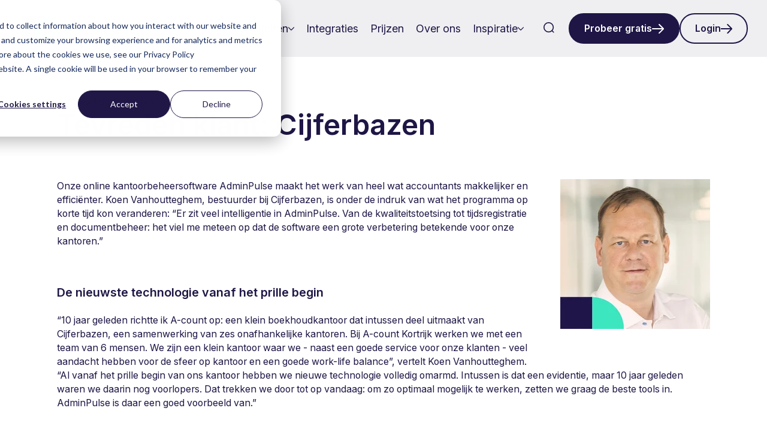

--- FILE ---
content_type: text/html; charset=UTF-8
request_url: https://adminpulse.eu/nl-be/blog/tevreden-klant-cijferbazen
body_size: 12960
content:
<!doctype html><html lang="nl-be"><head>
    <meta charset="utf-8">
    <title>Tevreden klant: Cijferbazen</title>
    <link rel="shortcut icon" href="https://adminpulse.eu/hubfs/favicon.ico">
    <meta name="description" content="Volgens Cijferbazen maakt AdminPulse het werk van accountants efficiënter. Lees meer over de voordelen van dit slimme softwareprogramma voor jouw kantoor.">
    
    
    
      
    
    
    <meta name="viewport" content="width=device-width, initial-scale=1">

    
    <meta property="og:description" content="Volgens Cijferbazen maakt AdminPulse het werk van accountants efficiënter. Lees meer over de voordelen van dit slimme softwareprogramma voor jouw kantoor.">
    <meta property="og:title" content="Tevreden klant: Cijferbazen">
    <meta name="twitter:description" content="Volgens Cijferbazen maakt AdminPulse het werk van accountants efficiënter. Lees meer over de voordelen van dit slimme softwareprogramma voor jouw kantoor.">
    <meta name="twitter:title" content="Tevreden klant: Cijferbazen">

    

    
    <style>
a.cta_button{-moz-box-sizing:content-box !important;-webkit-box-sizing:content-box !important;box-sizing:content-box !important;vertical-align:middle}.hs-breadcrumb-menu{list-style-type:none;margin:0px 0px 0px 0px;padding:0px 0px 0px 0px}.hs-breadcrumb-menu-item{float:left;padding:10px 0px 10px 10px}.hs-breadcrumb-menu-divider:before{content:'›';padding-left:10px}.hs-featured-image-link{border:0}.hs-featured-image{float:right;margin:0 0 20px 20px;max-width:50%}@media (max-width: 568px){.hs-featured-image{float:none;margin:0;width:100%;max-width:100%}}.hs-screen-reader-text{clip:rect(1px, 1px, 1px, 1px);height:1px;overflow:hidden;position:absolute !important;width:1px}
</style>

<link rel="stylesheet" href="https://adminpulse.eu/hubfs/hub_generated/template_assets/1/68895573463/1765275670830/template_main.min.css">
<link rel="stylesheet" href="https://adminpulse.eu/hubfs/hub_generated/template_assets/1/68898422719/1765275668991/template_blog.min.css">
<link rel="stylesheet" href="https://adminpulse.eu/hubfs/hub_generated/template_assets/1/68895794408/1765275673092/template_theme-overrides.min.css">
<link rel="stylesheet" href="https://adminpulse.eu/hubfs/hub_generated/module_assets/1/68895573453/1749636925780/module_search_input.min.css">



<link rel="stylesheet" href="https://adminpulse.eu/hubfs/hub_generated/module_assets/1/297389233387/1762516263812/module_blog-post-author-bio.min.css">

  <style>
  #hs_cos_wrapper_blog_post_author_bio .author-bio__social-icon {
  --background-default:var(--module-background-color);
  --radius:50%;
  border-radius:var(--radius);
  display:inline-flex;
  height:var(--space-32);
  width:var(--space-32);
  background-color:var(--background-light-1);
  align-items:center;
  justify-content:center;
}

#hs_cos_wrapper_blog_post_author_bio .author-bio__social-icon svg {
  display:block;
  fill:var(--site-text-dark);
  height:1.8rem;
  width:1.8rem;
}

  </style>

<link rel="stylesheet" href="https://adminpulse.eu/hubfs/hub_generated/module_assets/1/78995943409/1762516266115/module_blog-post-social-share.min.css">
<link rel="stylesheet" href="https://adminpulse.eu/hubfs/hub_generated/module_assets/1/68898422471/1762516268382/module_footer-menu.min.css">
<link rel="stylesheet" href="https://adminpulse.eu/hubfs/hub_generated/module_assets/1/68895794155/1766415793353/module_footer-legal.min.css">

    <style>
    
    </style>

<link rel="stylesheet" href="https://adminpulse.eu/hubfs/hub_generated/module_assets/1/68895794393/1762516273478/module_social-follow.min.css">

  <style>
    #hs_cos_wrapper_social-block .social-links {}

#hs_cos_wrapper_social-block .social-links__icon {}

#hs_cos_wrapper_social-block .social-links__icon svg {}

  </style>

<link rel="stylesheet" href="https://adminpulse.eu/hubfs/hub_generated/module_assets/1/68898422512/1762516275119/module_visma-footer.min.css">
<link rel="preload" as="style" href="https://145747460.fs1.hubspotusercontent-eu1.net/hubfs/145747460/raw_assets/media-default-modules/master/650/js_client_assets/assets/TrackPlayAnalytics-Cm48oVxd.css">

<link rel="preload" as="style" href="https://145747460.fs1.hubspotusercontent-eu1.net/hubfs/145747460/raw_assets/media-default-modules/master/650/js_client_assets/assets/Tooltip-DkS5dgLo.css">

<style>
  @font-face {
    font-family: "Inter";
    font-weight: 600;
    font-style: normal;
    font-display: swap;
    src: url("/_hcms/googlefonts/Inter/600.woff2") format("woff2"), url("/_hcms/googlefonts/Inter/600.woff") format("woff");
  }
  @font-face {
    font-family: "Inter";
    font-weight: 400;
    font-style: normal;
    font-display: swap;
    src: url("/_hcms/googlefonts/Inter/regular.woff2") format("woff2"), url("/_hcms/googlefonts/Inter/regular.woff") format("woff");
  }
  @font-face {
    font-family: "Inter";
    font-weight: 700;
    font-style: normal;
    font-display: swap;
    src: url("/_hcms/googlefonts/Inter/700.woff2") format("woff2"), url("/_hcms/googlefonts/Inter/700.woff") format("woff");
  }
</style>

    <script type="application/ld+json">
{
  "mainEntityOfPage" : {
    "@type" : "WebPage",
    "@id" : "https://adminpulse.eu/nl-be/blog/tevreden-klant-cijferbazen"
  },
  "author" : {
    "name" : "AdminPulse",
    "url" : "https://adminpulse.eu/nl-be/blog/author/adminpulse",
    "@type" : "Person"
  },
  "headline" : "Tevreden klant: Cijferbazen",
  "datePublished" : "2023-09-15T07:00:00.000Z",
  "dateModified" : "2024-10-23T06:07:34.302Z",
  "publisher" : {
    "name" : "Adminpulse",
    "logo" : {
      "url" : "https://27117687.fs1.hubspotusercontent-eu1.net/hubfs/27117687/AdminPulse_Logo_Pos_RGB.png",
      "@type" : "ImageObject"
    },
    "@type" : "Organization"
  },
  "@context" : "https://schema.org",
  "@type" : "BlogPosting",
  "image" : [ "https://27117687.fs1.hubspotusercontent-eu1.net/hubfs/27117687/Blogposts/BE/A-count-koen.jpg" ]
}
</script>


<script data-search_input-config="config_site_search" type="application/json">
{
  "autosuggest_results_message": "Resultaten voor “[[search_term]]”",
  "autosuggest_no_results_message": "Geen auto-suggesties voor “[[search_term]]”",
  "sr_empty_search_field_message": "Zet een zoekterm in het zoekveld",
  "sr_autosuggest_results_message": "Er zijn [[number_of_results]] auto-suggesties ivm [[search_term]]. Gebruik de omlaag pijltjestoets om de suggestielijst te zien of klik return om alle resultaten te zien.",
  "sr_search_field_aria_label": "Dit is een zoekveld met auto-suggestie",
  "sr_search_button_aria_label": "Zoek"
}
</script>


    
<!--  Added by GoogleAnalytics4 integration -->
<script>
var _hsp = window._hsp = window._hsp || [];
window.dataLayer = window.dataLayer || [];
function gtag(){dataLayer.push(arguments);}

var useGoogleConsentModeV2 = true;
var waitForUpdateMillis = 1000;


if (!window._hsGoogleConsentRunOnce) {
  window._hsGoogleConsentRunOnce = true;

  gtag('consent', 'default', {
    'ad_storage': 'denied',
    'analytics_storage': 'denied',
    'ad_user_data': 'denied',
    'ad_personalization': 'denied',
    'wait_for_update': waitForUpdateMillis
  });

  if (useGoogleConsentModeV2) {
    _hsp.push(['useGoogleConsentModeV2'])
  } else {
    _hsp.push(['addPrivacyConsentListener', function(consent){
      var hasAnalyticsConsent = consent && (consent.allowed || (consent.categories && consent.categories.analytics));
      var hasAdsConsent = consent && (consent.allowed || (consent.categories && consent.categories.advertisement));

      gtag('consent', 'update', {
        'ad_storage': hasAdsConsent ? 'granted' : 'denied',
        'analytics_storage': hasAnalyticsConsent ? 'granted' : 'denied',
        'ad_user_data': hasAdsConsent ? 'granted' : 'denied',
        'ad_personalization': hasAdsConsent ? 'granted' : 'denied'
      });
    }]);
  }
}

gtag('js', new Date());
gtag('set', 'developer_id.dZTQ1Zm', true);
gtag('config', 'G-5PVMQBQ7PJ');
</script>
<script async src="https://www.googletagmanager.com/gtag/js?id=G-5PVMQBQ7PJ"></script>

<!-- /Added by GoogleAnalytics4 integration -->

<!--  Added by GoogleTagManager integration -->
<script>
var _hsp = window._hsp = window._hsp || [];
window.dataLayer = window.dataLayer || [];
function gtag(){dataLayer.push(arguments);}

var useGoogleConsentModeV2 = true;
var waitForUpdateMillis = 1000;



var hsLoadGtm = function loadGtm() {
    if(window._hsGtmLoadOnce) {
      return;
    }

    if (useGoogleConsentModeV2) {

      gtag('set','developer_id.dZTQ1Zm',true);

      gtag('consent', 'default', {
      'ad_storage': 'denied',
      'analytics_storage': 'denied',
      'ad_user_data': 'denied',
      'ad_personalization': 'denied',
      'wait_for_update': waitForUpdateMillis
      });

      _hsp.push(['useGoogleConsentModeV2'])
    }

    (function(w,d,s,l,i){w[l]=w[l]||[];w[l].push({'gtm.start':
    new Date().getTime(),event:'gtm.js'});var f=d.getElementsByTagName(s)[0],
    j=d.createElement(s),dl=l!='dataLayer'?'&l='+l:'';j.async=true;j.src=
    'https://www.googletagmanager.com/gtm.js?id='+i+dl;f.parentNode.insertBefore(j,f);
    })(window,document,'script','dataLayer','GTM-MXJGXPV');

    window._hsGtmLoadOnce = true;
};

_hsp.push(['addPrivacyConsentListener', function(consent){
  if(consent.allowed || (consent.categories && consent.categories.analytics)){
    hsLoadGtm();
  }
}]);

</script>

<!-- /Added by GoogleTagManager integration -->



<link rel="amphtml" href="https://adminpulse.eu/nl-be/blog/tevreden-klant-cijferbazen?hs_amp=true">

<meta property="og:image" content="https://adminpulse.eu/hubfs/Blogposts/BE/A-count-koen.jpg">
<meta property="og:image:width" content="500">
<meta property="og:image:height" content="500">
<meta property="og:image:alt" content="Cijferbazen">
<meta name="twitter:image" content="https://adminpulse.eu/hubfs/Blogposts/BE/A-count-koen.jpg">
<meta name="twitter:image:alt" content="Cijferbazen">

<meta property="og:url" content="https://adminpulse.eu/nl-be/blog/tevreden-klant-cijferbazen">
<meta name="twitter:card" content="summary_large_image">

<link rel="canonical" href="https://adminpulse.eu/nl-be/blog/tevreden-klant-cijferbazen">

<meta property="og:type" content="article">
<link rel="alternate" type="application/rss+xml" href="https://adminpulse.eu/nl-be/blog/rss.xml">
<meta name="twitter:domain" content="adminpulse.eu">
<script src="//platform.linkedin.com/in.js" type="text/javascript">
    lang: nl_NL
</script>

<meta http-equiv="content-language" content="nl-be">






  <meta name="generator" content="HubSpot"></head>
  <body class="  hs-content-id-79481756360 hs-blog-post hs-blog-id-76514736858">
<!--  Added by GoogleTagManager integration -->
<noscript><iframe src="https://www.googletagmanager.com/ns.html?id=GTM-MXJGXPV" height="0" width="0" style="display:none;visibility:hidden"></iframe></noscript>

<!-- /Added by GoogleTagManager integration -->

    
      
        <div class="header-wrapper -sticky ">
        <div data-global-resource-path="product-pages-theme/templates/partials/header.html">




<!--Icons for the header-->
<svg xmlns="http://www.w3.org/2000/svg" display="none" hidden>
  <symbol id="search-open" viewbox="0 0 22 22" fill="none">
    <circle cx="10.5" cy="10.5" r="9.5" stroke="currentColor" stroke-linecap="round" stroke-linejoin="round" stroke-width="2" />
    <path stroke="currentColor" stroke-linecap="round" stroke-linejoin="round" stroke-width="2" d="m17.5 17.5 3 3" />
  </symbol>
  <symbol id="menu-arrow" viewbox="0 0 16 10" fill="none">
    <path stroke="currentColor" stroke-linecap="round" stroke-linejoin="round" stroke-width="2" d="m15 1.5-7 7-7-7" />
  </symbol>
  <symbol id="menu-open" viewbox="0 0 24 18" fill="none">
    <path stroke="currentColor" stroke-linecap="round" stroke-linejoin="round" stroke-width="2" d="M23 1H1m8.609 8H23M1 16.998 23 17" />
  </symbol>
  <symbol id="menu-close" viewbox="0 0 18 18" fill="none">
    <path d="M9 9L1 17M9 9L1 1M9 9L17 1M9 9L17 17" stroke="currentColor" stroke-width="2" stroke-linecap="round" stroke-linejoin="round" />
  </symbol>
  <symbol id="menu-lang" viewbox="0 0 22 23" fill="none" stroke="currentColor">
    <circle cx="10.81" cy="11.335" r="10.045" stroke-width="1.5" />
    <path stroke-width="1.5" d="M15.172 11.335c0 2.89-.557 5.47-1.425 7.3-.894 1.885-1.983 2.727-2.937 2.727-.953 0-2.042-.842-2.936-2.728-.868-1.829-1.425-4.409-1.425-7.299 0-2.89.557-5.47 1.425-7.298.894-1.886 1.983-2.728 2.936-2.728.954 0 2.043.842 2.937 2.728.868 1.829 1.425 4.409 1.425 7.298ZM1.813 8.149h18.199M1.813 15.046h18.199" />
  </symbol>
</svg>
<!--So the module is visible in the editor interface on all breakpoints-->

<div class="hide">
  <div id="hs_cos_wrapper_language-label" class="hs_cos_wrapper hs_cos_wrapper_widget hs_cos_wrapper_type_module" style="" data-hs-cos-general-type="widget" data-hs-cos-type="module"><!-- module html  -->
Choose language</div>
</div>
<div class="background background-light-1 is-relative">
  <div class="visma-module">
    <header class="header -default  ">
      <div id="hs_cos_wrapper_header_skip_link" class="hs_cos_wrapper hs_cos_wrapper_widget hs_cos_wrapper_type_module" style="" data-hs-cos-general-type="widget" data-hs-cos-type="module"><!-- module html  -->
<a href="#main-content" class="skip-to-content-link">Skip to main content</a></div>
      
      <div id="hs_cos_wrapper_site_logo" class="hs_cos_wrapper hs_cos_wrapper_widget hs_cos_wrapper_type_module" style="" data-hs-cos-general-type="widget" data-hs-cos-type="module">
<a href="https://adminpulse.eu?hsLang=nl-be" class="site-logo" aria-label="Home page">
  <img class="site-logo-image" src="https://adminpulse.eu/hubfs/AdminPulse%20brand%20assets/AdminPulse_logo_byVisma_pos.svg" width="369" alt="AdminPulse_logo_byVisma_pos">
  
  <img class="site-logo-image dark hide" src="https://adminpulse.eu/hs-fs/hubfs/AdminPulse_RGB_logo_byVisma_pos-256-h.png?width=369&amp;name=AdminPulse_RGB_logo_byVisma_pos-256-h.png" width="369" alt="AdminPulse_RGB_logo_byVisma_pos-256-h" srcset="https://adminpulse.eu/hs-fs/hubfs/AdminPulse_RGB_logo_byVisma_pos-256-h.png?width=185&amp;name=AdminPulse_RGB_logo_byVisma_pos-256-h.png 185w, https://adminpulse.eu/hs-fs/hubfs/AdminPulse_RGB_logo_byVisma_pos-256-h.png?width=369&amp;name=AdminPulse_RGB_logo_byVisma_pos-256-h.png 369w, https://adminpulse.eu/hs-fs/hubfs/AdminPulse_RGB_logo_byVisma_pos-256-h.png?width=554&amp;name=AdminPulse_RGB_logo_byVisma_pos-256-h.png 554w, https://adminpulse.eu/hs-fs/hubfs/AdminPulse_RGB_logo_byVisma_pos-256-h.png?width=738&amp;name=AdminPulse_RGB_logo_byVisma_pos-256-h.png 738w, https://adminpulse.eu/hs-fs/hubfs/AdminPulse_RGB_logo_byVisma_pos-256-h.png?width=923&amp;name=AdminPulse_RGB_logo_byVisma_pos-256-h.png 923w, https://adminpulse.eu/hs-fs/hubfs/AdminPulse_RGB_logo_byVisma_pos-256-h.png?width=1107&amp;name=AdminPulse_RGB_logo_byVisma_pos-256-h.png 1107w" sizes="(max-width: 369px) 100vw, 369px">
  
</a>
</div>
      
      
      <button class="navigation-toggle" id="toggle-search-mobile" aria-expanded="false" aria-label="open search">
        <svg class="visma-icon menu-icon open-icon" aria-hidden="true">
          <use xlink:href="#search-open" />
        </svg>
        <svg class="visma-icon menu-icon close-icon hide" aria-hidden="true">
          <use xlink:href="#menu-close" />
        </svg>
      </button>
      
      
      <button class="navigation-toggle" id="toggle-nav-mobile" aria-label="main menu" aria-expanded="false">
        <svg class="visma-icon menu-icon open-icon" aria-hidden="true">
          <use xlink:href="#menu-open" />
        </svg>
        <svg class="visma-icon menu-icon close-icon hide" aria-hidden="true">
          <use xlink:href="#menu-close" />
        </svg>
      </button>
      
      <div class="site-navigation-wrapper background background-light-1">
        <div id="hs_cos_wrapper_navigation-primary" class="hs_cos_wrapper hs_cos_wrapper_widget hs_cos_wrapper_type_module" style="" data-hs-cos-general-type="widget" data-hs-cos-type="module">


<nav class="site-navigation menu" aria-label="Primary">
  <ul class="un-list menu-list -right">
    
    
    <li class="menu-item has-submenu">
      <button class="menu-item__submenu-button menu-item-style" aria-expanded="false">
        <span class="submenu-button-text">Functionaliteiten</span>
        <svg class="submenu-button-icon -dropdown" aria-hidden="true">
          <use xlink:href="#menu-arrow" />
        </svg>
      </button>
      <ul class="un-list submenu-list background background-default -shadow">
        <div class="submenu-column-wrapper">
          
          
          
          <li class="submenu-item ">
            <a class="submenu-item__link" href="https://adminpulse.eu/nl-be/functionaliteiten?hsLang=nl-be" target="">Alle functionaliteiten</a>
          </li>
          
          
          
          
          
          <li class="submenu-item ">
            <a class="submenu-item__link" href="https://adminpulse.eu/nl-be/functionaliteiten/relatiebeheer-crm?hsLang=nl-be" target="">Relatiebeheer</a>
          </li>
          
          
          
          
          
          <li class="submenu-item ">
            <a class="submenu-item__link" href="https://adminpulse.eu/nl-be/functionaliteiten/taakbeheer?hsLang=nl-be" target="">Taakbeheer</a>
          </li>
          
          
          
          
          
          <li class="submenu-item ">
            <a class="submenu-item__link" href="https://adminpulse.eu/nl-be/functionaliteiten/antiwitwas-kwaliteitstoetsing?hsLang=nl-be" target="">Kwaliteitstoetsing</a>
          </li>
          
          
          
          
          
          <li class="submenu-item ">
            <a class="submenu-item__link" href="https://adminpulse.eu/nl-be/functionaliteiten/hrm?hsLang=nl-be" target="">HRM</a>
          </li>
          
          
          
          
          
          <li class="submenu-item ">
            <a class="submenu-item__link" href="https://adminpulse.eu/nl-be/functionaliteiten/tijdsregistratie?hsLang=nl-be" target="">Tijdsregistratie</a>
          </li>
          
          
          
          
          
          <li class="submenu-item ">
            <a class="submenu-item__link" href="https://adminpulse.eu/nl-be/functionaliteiten/facturatie?hsLang=nl-be" target="">Facturatie</a>
          </li>
          
          
          
          
          
          <li class="submenu-item ">
            <a class="submenu-item__link" href="https://adminpulse.eu/nl-be/functionaliteiten/documentbeheer?hsLang=nl-be" target="">Documentbeheer</a>
          </li>
          
          
          
          
          
          <li class="submenu-item ">
            <a class="submenu-item__link" href="https://adminpulse.eu/nl-be/functionaliteiten/rapporten?hsLang=nl-be" target="">Rapporten</a>
          </li>
          
          
          
        </div>
      </ul>
    </li>
    
    
    
    
    <li class="menu-item ">
      <a class="menu-item__link menu-item-style" href="https://adminpulse.eu/nl-be/integraties?hsLang=nl-be" target="">Integraties</a>
    </li>
    
    
    
    
    
    <li class="menu-item ">
      <a class="menu-item__link menu-item-style" href="https://adminpulse.eu/nl-be/prijzen?hsLang=nl-be" target="">Prijzen</a>
    </li>
    
    
    
    
    
    <li class="menu-item ">
      <a class="menu-item__link menu-item-style" href="https://adminpulse.eu/over-ons?hsLang=nl-be" target="">Over ons</a>
    </li>
    
    
    
    
    <li class="menu-item has-submenu">
      <button class="menu-item__submenu-button menu-item-style" aria-expanded="false">
        <span class="submenu-button-text">Inspiratie</span>
        <svg class="submenu-button-icon -dropdown" aria-hidden="true">
          <use xlink:href="#menu-arrow" />
        </svg>
      </button>
      <ul class="un-list submenu-list background background-default -shadow">
        <div class="submenu-column-wrapper">
          
          
          
          <li class="submenu-item ">
            <a class="submenu-item__link" href="https://adminpulse.eu/webinars-en-events?hsLang=nl-be" target="">Webinars &amp; Events</a>
          </li>
          
          
          
          
          
          <li class="submenu-item ">
            <a class="submenu-item__link" href="https://adminpulse.eu/nl-be/blog/tag/succesverhalen" target="">Succesverhalen</a>
          </li>
          
          
          
          
          
          <li class="submenu-item ">
            <a class="submenu-item__link" href="https://adminpulse.eu/nl-be/blog" target="">Blog</a>
          </li>
          
          
          
          
          
          <li class="submenu-item ">
            <a class="submenu-item__link" href="https://adminpulse.eu/snel-weg-met-adminpulse?hsLang=nl-be" target="">Snel weg met AdminPulse</a>
          </li>
          
          
          
          
          
          <li class="submenu-item ">
            <a class="submenu-item__link" href="https://adminpulse.eu/hubfs/Documents/AdminPulse_Podcast_E-Book_Digital%20Pantone_2025_BE-NL_DEF.pdf?hsLang=nl-be" target="">Lees het e-book</a>
          </li>
          
          
          
          
          
          <li class="submenu-item ">
            <a class="submenu-item__link" href="https://adminpulse.eu/apdate?hsLang=nl-be" target="">APdate</a>
          </li>
          
          
          
          
          
          <li class="submenu-item ">
            <a class="submenu-item__link" href="https://adminpulse.eu/nl-be/nieuwsbrief?hsLang=nl-be" target="">Inschrijven nieuwsbrief</a>
          </li>
          
          
          
          
          
          <li class="submenu-item ">
            <a class="submenu-item__link" href="https://adminpulse.eu/nl-be/contact?hsLang=nl-be" target="">Contact</a>
          </li>
          
          
          
        </div>
      </ul>
    </li>
    
    
  </ul>
</nav>

<script>
  //Select submenu outer wrapper, add relevant layout class to handle single/multicolumn dropdown variation 
let subnavWrapper = document.querySelectorAll(".submenu-column-wrapper");
subnavWrapper.forEach( el => {
  let col = el.firstElementChild;
  const hasColumns = col.classList.contains("submenu-column");
  if(hasColumns) {
    el.classList.add("-multi-col")
  }
  else {
    el.classList.add("-single-col")
  }
})
</script></div>
        
        <div class="hide-nav-desktop site-cta-mobile">
          <div id="hs_cos_wrapper_cta" class="hs_cos_wrapper hs_cos_wrapper_widget hs_cos_wrapper_type_module" style="" data-hs-cos-general-type="widget" data-hs-cos-type="module"><!-- module html  -->

<ul class="site-navigation-cta-list un-list">
  
  <li class="cta-item"><a href="https://adminpulse.eu/probeer-gratis?hsLang=nl-be" class="cta -small -primary">Probeer gratis</a></li>
  
  <li class="cta-item"><a href="https://app.adminpulse.be/#/" class="cta -small -secondary">Login</a></li>
  
</ul>
</div>
        </div>
      </div>
      
      <div class="hide site-search background background-light-1">
        <div id="hs_cos_wrapper_site_search" class="hs_cos_wrapper hs_cos_wrapper_widget hs_cos_wrapper_type_module" style="" data-hs-cos-general-type="widget" data-hs-cos-type="module">



















<div class="hs-search-field">
  <div class="hs-search-field__bar ">
    <form role="search" data-hs-do-not-collect="true" class="hs-search-field__form search-form" action="/hs-search-results">
      <button class="search-form-button" aria-label="Zoek">
        <svg class="visma-icon menu-icon open-icon" aria-hidden="true">
          <use xlink:href="#search-open" />
        </svg>
      </button>
      <label class="hs-search-field__label show-for-sr" for="site_search-input">
          Zoek
      </label>
      <input role="combobox" aria-expanded="false" aria-controls="autocomplete-results" aria-label="Dit is een zoekveld met auto-suggestie" class="hs-search-field__input" id="site_search-input" name="q" autocomplete="off" aria-autocomplete="list" aria-live="assertive" aria-atomic="true" placeholder="Zoek">
      
      <input type="hidden" name="type" value="SITE_PAGE">
      
      
      
      <input type="hidden" name="type" value="BLOG_POST">
      <input type="hidden" name="type" value="LISTING_PAGE">
      
      
      <div class="hs-search-field__suggestions-container ">
        <ul id="autocomplete-results" role="listbox" aria-label="term" class="hs-search-field__suggestions search-result-list">
          
          <li role="option" tabindex="-1" aria-posinset="1" aria-setsize="0" class="results-for show-for-sr">
            Zet een zoekterm in het zoekveld</li>
          
        </ul>
      </div>
    </form>
  </div>
  <div id="sr-messenger" class="hs-search-sr-message-container show-for-sr" role="status" aria-live="polite" aria-atomic="true">
  </div>
</div>

</div>
      </div>
      
      
      <button class="navigation-toggle -small" id="toggle-search-desktop" aria-expanded="false" aria-label="search">
        <svg class="visma-icon menu-icon open-icon" aria-hidden="true">
          <use xlink:href="#search-open" />
        </svg>
        <svg class="visma-icon menu-icon close-icon hide" aria-hidden="true">
          <use xlink:href="#menu-close" />
        </svg>
      </button>
      
      
          <div class="hide-nav-mobile cta-wrapper-large">
            <div id="hs_cos_wrapper_cta" class="hs_cos_wrapper hs_cos_wrapper_widget hs_cos_wrapper_type_module" style="" data-hs-cos-general-type="widget" data-hs-cos-type="module"><!-- module html  -->

<ul class="site-navigation-cta-list un-list">
  
  <li class="cta-item"><a href="https://adminpulse.eu/probeer-gratis?hsLang=nl-be" class="cta -small -primary">Probeer gratis</a></li>
  
  <li class="cta-item"><a href="https://app.adminpulse.be/#/" class="cta -small -secondary">Login</a></li>
  
</ul>
</div>
        </div>
      </header></div>
    
  </div>
</div></div>
         
      
    
    <div class="body-wrapper">
      <main id="main-content" class="body-container-wrapper">
        
<div class="body-container--blog-post visma-module-wrapper slim-wrapper background background-default">
  
  <div class="visma-module">
    <article class="post">
      <div class="post__header">
        <div class="post__meta">
          <time datetime="2023-09-15 07:00:00" class="post__timestamp">
            15/09/23 9:00
          </time>
          <a class="post__author" href="https://adminpulse.eu/nl-be/blog/author/adminpulse" rel="author">
            AdminPulse
          </a>
        </div>
        <h1 class="post__title"><span id="hs_cos_wrapper_name" class="hs_cos_wrapper hs_cos_wrapper_meta_field hs_cos_wrapper_type_text" style="" data-hs-cos-general-type="meta_field" data-hs-cos-type="text">Tevreden klant: Cijferbazen</span></h1>
      </div>
      <div id="hs_cos_wrapper_blog_post_audio" class="hs_cos_wrapper hs_cos_wrapper_widget hs_cos_wrapper_type_module" style="" data-hs-cos-general-type="widget" data-hs-cos-type="module"><link rel="stylesheet" href="https://145747460.fs1.hubspotusercontent-eu1.net/hubfs/145747460/raw_assets/media-default-modules/master/650/js_client_assets/assets/TrackPlayAnalytics-Cm48oVxd.css">
<link rel="stylesheet" href="https://145747460.fs1.hubspotusercontent-eu1.net/hubfs/145747460/raw_assets/media-default-modules/master/650/js_client_assets/assets/Tooltip-DkS5dgLo.css">

    <script type="text/javascript">
      window.__hsEnvConfig = {"hsDeployed":true,"hsEnv":"prod","hsJSRGates":["CMS:JSRenderer:SeparateIslandRenderOption","CMS:JSRenderer:CompressResponse","CMS:JSRenderer:MinifyCSS","CMS:JSRenderer:GetServerSideProps","CMS:JSRenderer:LocalProxySchemaVersion1","CMS:JSRenderer:SharedDeps"],"hublet":"eu1","portalID":27117687};
      window.__hsServerPageUrl = "https:\u002F\u002Fadminpulse.eu\u002Fnl-be\u002Fblog\u002Ftevreden-klant-cijferbazen";
      window.__hsBasePath = "\u002Fnl-be\u002Fblog\u002Ftevreden-klant-cijferbazen";
    </script>
      </div>
      <div class="post__body">
          
        <span id="hs_cos_wrapper_post_body" class="hs_cos_wrapper hs_cos_wrapper_meta_field hs_cos_wrapper_type_rich_text" style="" data-hs-cos-general-type="meta_field" data-hs-cos-type="rich_text"><div><span><img src="https://adminpulse.eu/hs-fs/hubfs/Blogposts/BE/A-count-koen.jpg?width=250&amp;height=250&amp;name=A-count-koen.jpg" width="250" height="250" loading="lazy" alt="A-count-koen" style="height: auto; max-width: 100%; width: 250px; float: right; margin: 0px 0px 47px 40px;" srcset="https://adminpulse.eu/hs-fs/hubfs/Blogposts/BE/A-count-koen.jpg?width=125&amp;height=125&amp;name=A-count-koen.jpg 125w, https://adminpulse.eu/hs-fs/hubfs/Blogposts/BE/A-count-koen.jpg?width=250&amp;height=250&amp;name=A-count-koen.jpg 250w, https://adminpulse.eu/hs-fs/hubfs/Blogposts/BE/A-count-koen.jpg?width=375&amp;height=375&amp;name=A-count-koen.jpg 375w, https://adminpulse.eu/hs-fs/hubfs/Blogposts/BE/A-count-koen.jpg?width=500&amp;height=500&amp;name=A-count-koen.jpg 500w, https://adminpulse.eu/hs-fs/hubfs/Blogposts/BE/A-count-koen.jpg?width=625&amp;height=625&amp;name=A-count-koen.jpg 625w, https://adminpulse.eu/hs-fs/hubfs/Blogposts/BE/A-count-koen.jpg?width=750&amp;height=750&amp;name=A-count-koen.jpg 750w" sizes="(max-width: 250px) 100vw, 250px">Onze online kantoorbeheersoftware AdminPulse maakt het werk van heel wat accountants makkelijker en efficiënter. Koen Vanhoutteghem, bestuurder bij Cijferbazen, is onder de indruk van wat het programma op korte tijd kon veranderen: “Er zit veel intelligentie in AdminPulse. Van de kwaliteitstoetsing tot tijdsregistratie en documentbeheer: het viel me meteen op dat de software een grote verbetering betekende voor onze kantoren.”</span></div>
<!--more-->
<h3><span>De nieuwste technologie vanaf het prille begin</span></h3>
<div><span>“10 jaar geleden richtte ik A-count op: een klein boekhoudkantoor dat intussen deel uitmaakt van Cijferbazen, een samenwerking van zes onafhankelijke kantoren. Bij A-count Kortrijk werken we met een team van 6 mensen. We zijn een klein kantoor waar we - naast een goede service voor onze klanten - veel aandacht hebben voor de sfeer op kantoor en een goede work-life balance”, vertelt Koen Vanhoutteghem. “Al vanaf het prille begin van ons kantoor hebben we nieuwe technologie volledig omarmd. Intussen is dat een evidentie, maar 10 jaar geleden waren we daarin nog voorlopers. Dat trekken we door tot op vandaag: om zo optimaal mogelijk te werken, zetten we graag de beste tools in. AdminPulse is daar een goed voorbeeld van.”</span></div>
<h3><span>Samenwerken met verschillende kantoren</span></h3>
<div><span>“We werken intussen al zo’n twee jaar met AdminPulse. Daarvoor gebruikten we Admin-Consult, maar sinds we met meerdere kantoren samenwerken en er dus vanuit verschillende bedrijven en locaties gefactureerd moet worden, bleek AdminPulse de perfecte oplossing”, legt Koen uit. “De implementatie van de software verliep heel vlot. Op enkele maanden tijd waren we volledig opgestart en het viel me meteen op dat AdminPulse op verschillende vlakken een grote verbetering betekende.”</span></div>
<h3><span>De voordelen van AdminPulse</span></h3>
<div><span>“Wat ik heel fijn vind aan het programma is dat je in een oogopslag ziet of alle gegevens van een klant ingevuld zijn in de klantenfiche. En is de fiche niet 100% ingevuld, dan zie je ook meteen welke velden nog blanco zijn. Als je dat handmatig moet uitzoeken, verlies je veel tijd. Daarnaast werkt de tijdsregistratie van AdminPulse heel goed. Je kan zelfs tijd registreren op een bepaalde taak, waarna het meteen gelinkt wordt aan het juiste project en de juiste klant.”&nbsp;</span></div>
<div><span>“Verder is AdminPulse zeer handig voor kwaliteitstoetsing en maken we graag gebruik van het takensysteem waarbij je taken volledig kan personaliseren. Het systeem herkent en klasseert ook automatisch documenten zoals btw-aangiftes, dus er zit veel intelligentie in. En misschien wel het belangrijkste: de support is schitterend. Je mag nog zo’n goede software ontwikkelen, als je support niet werkt, dan heeft het geen enkele zin.”</span></div>
<h3><span>Dat ik daar zelf niet opkwam!</span></h3>
<div><span>Met zijn achtergrond in informatica heeft Koen extra oog voor handige functionaliteiten. “Het documentmanagement van AdminPulse zit heel goed in elkaar. Eindelijk kan je makkelijk zoeken in permanente dossiers en jaardossiers van verschillende jaartallen, omdat je kan filteren op meerdere dimensies. Heel eenvoudig, maar het werkt fantastisch goed. Ik ben zelfs wat jaloers dat ik er zelf niet opkwam. (lacht)”&nbsp;</span></div>
<div><span>“Als informaticus vind ik het noodzakelijk dat we met open systemen werken waar je makkelijk andere software mee kan koppelen. Dat is bij AdminPulse het geval: we kunnen onze handtekeningenprogramma’s of tools zoals eStox heel makkelijk integreren zonder dat er externe software nodig is.”</span></div>
<h3><span>De schone kanten van het beroep</span></h3>
<div><span>“Boekhouden heeft vaak nog een stoffig imago, maar eigenlijk is het een prachtig beroep. Zeker nu we aan het begin staan van een nieuw tijdperk met enorm veel nieuwe technologie. Dat is uniek: je ziet de job echt van dichtbij evolueren. Door ons aan te passen aan die nieuwe technologieën, creëren we alleen maar voordelen”, legt Koen uit.&nbsp;</span></div>
<div><span>“Slimme software zoals AdminPulse neemt repetitieve taken zoals klasseren over en zorgt voor meer automatisering, waardoor er meer tijd overblijft voor de schone kanten van het beroep. En omdat alles steeds meer webgebaseerd is, kan je als boekhouder nu van overal werken. Dat passen we hier ook effectief toe. We verwachten natuurlijk dat onze werknemers af en toe op kantoor zijn, maar verder kunnen ze hun werk flexibel inplannen en werken vanop eender welke locatie. Dat biedt een grote vrijheid en zelfstandigheid.”</span></div></span>
          
              <div id="hs_cos_wrapper_blog_post_author_bio" class="hs_cos_wrapper hs_cos_wrapper_widget hs_cos_wrapper_type_module" style="" data-hs-cos-general-type="widget" data-hs-cos-type="module">




 

  


</div>
          
      </div>
    </article>
    <div class="post-footer">
      
      <div class="post-tags">
        <!-- module html  -->
<h3 class="post__tag-heading h6" id="post-tag-list-title">Categories</h3>
        <ul class="un-list post-tag-list" aria-labelledby="post-tag-list-title">
          
              
              <li>
                <a class="post-tag-link" href="https://adminpulse.eu/nl-be/blog/tag/interview" rel="tag"><span aria-hidden="true">#</span>Interview</a>
              </li>
            
          
              
              <li>
                <a class="post-tag-link" href="https://adminpulse.eu/nl-be/blog/tag/best-practices" rel="tag"><span aria-hidden="true">#</span>Best practices</a>
              </li>
            
          
              
              <li>
                <a class="post-tag-link" href="https://adminpulse.eu/nl-be/blog/tag/succesverhalen" rel="tag"><span aria-hidden="true">#</span>Succesverhalen</a>
              </li>
            
          
        </ul>
      </div>
      
      <div id="hs_cos_wrapper_blog_post_social_share" class="hs_cos_wrapper hs_cos_wrapper_widget hs_cos_wrapper_type_module" style="" data-hs-cos-general-type="widget" data-hs-cos-type="module">

<div class="post-social-sharing">
  
  <h3 class="h6 post-share-list-title" id="post-share-list-title">Share blog post</h3>
  
  <ul class="un-list post-share-list" aria-labelledby="post-share-list-title">
    

    

    
    
    
    

    
    <li>
      <a class="social-sharing__link" href="http://www.facebook.com/share.php?u=https://adminpulse.eu/nl-be/blog/tevreden-klant-cijferbazen" target="_blank" rel="noopener" aria-label="Share this page on Facebook">
        <span class="-round social-sharing__icon icon">
          <svg version="1.0" xmlns="http://www.w3.org/2000/svg" viewbox="0 0 264 512" aria-hidden="true"><g id="facebook-f1_layer"><path d="M76.7 512V283H0v-91h76.7v-71.7C76.7 42.4 124.3 0 193.8 0c33.3 0 61.9 2.5 70.2 3.6V85h-48.2c-37.8 0-45.1 18-45.1 44.3V192H256l-11.7 91h-73.6v229" /></g></svg>
        </span>
      </a>
    </li>
    

    

    
    
    
    

    
    <li>
      <a class="social-sharing__link" href="http://www.linkedin.com/shareArticle?mini=true&amp;url=https://adminpulse.eu/nl-be/blog/tevreden-klant-cijferbazen" target="_blank" rel="noopener" aria-label="Share this page on LinkedIn">
        <span class="-round social-sharing__icon icon">
          <svg version="1.0" xmlns="http://www.w3.org/2000/svg" viewbox="0 0 448 512" aria-hidden="true"><g id="linkedin-in2_layer"><path d="M100.3 480H7.4V180.9h92.9V480zM53.8 140.1C24.1 140.1 0 115.5 0 85.8 0 56.1 24.1 32 53.8 32c29.7 0 53.8 24.1 53.8 53.8 0 29.7-24.1 54.3-53.8 54.3zM448 480h-92.7V334.4c0-34.7-.7-79.2-48.3-79.2-48.3 0-55.7 37.7-55.7 76.7V480h-92.8V180.9h89.1v40.8h1.3c12.4-23.5 42.7-48.3 87.9-48.3 94 0 111.3 61.9 111.3 142.3V480z" /></g></svg>
        </span>
      </a>
    </li>
    

    

    
    
    
    

    
    <li>
      <a class="social-sharing__link" href="https://twitter.com/intent/tweet?url=https://adminpulse.eu/nl-be/blog/tevreden-klant-cijferbazen" target="_blank" rel="noopener" aria-label="Share this page on Twitter">
        <span class="-round social-sharing__icon icon">
          <svg version="1.0" xmlns="http://www.w3.org/2000/svg" viewbox="0 0 512 512" aria-hidden="true"><g id="twitter3_layer"><path d="M459.37 151.716c.325 4.548.325 9.097.325 13.645 0 138.72-105.583 298.558-298.558 298.558-59.452 0-114.68-17.219-161.137-47.106 8.447.974 16.568 1.299 25.34 1.299 49.055 0 94.213-16.568 130.274-44.832-46.132-.975-84.792-31.188-98.112-72.772 6.498.974 12.995 1.624 19.818 1.624 9.421 0 18.843-1.3 27.614-3.573-48.081-9.747-84.143-51.98-84.143-102.985v-1.299c13.969 7.797 30.214 12.67 47.431 13.319-28.264-18.843-46.781-51.005-46.781-87.391 0-19.492 5.197-37.36 14.294-52.954 51.655 63.675 129.3 105.258 216.365 109.807-1.624-7.797-2.599-15.918-2.599-24.04 0-57.828 46.782-104.934 104.934-104.934 30.213 0 57.502 12.67 76.67 33.137 23.715-4.548 46.456-13.32 66.599-25.34-7.798 24.366-24.366 44.833-46.132 57.827 21.117-2.273 41.584-8.122 60.426-16.243-14.292 20.791-32.161 39.308-52.628 54.253z" /></g></svg>
        </span>
      </a>
    </li>
    

    

    
    
    
    

    
    <li>
      <a class="social-sharing__link" href="http://pinterest.com/pin/create/link/?url=https://adminpulse.eu/nl-be/blog/tevreden-klant-cijferbazen" target="_blank" rel="noopener" aria-label="Share this page on Pinterest">
        <span class="-round social-sharing__icon icon">
          <svg version="1.0" xmlns="http://www.w3.org/2000/svg" viewbox="0 0 384 512" aria-hidden="true"><g id="pinterest-p4_layer"><path d="M204 6.5C101.4 6.5 0 74.9 0 185.6 0 256 39.6 296 63.6 296c9.9 0 15.6-27.6 15.6-35.4 0-9.3-23.7-29.1-23.7-67.8 0-80.4 61.2-137.4 140.4-137.4 68.1 0 118.5 38.7 118.5 109.8 0 53.1-21.3 152.7-90.3 152.7-24.9 0-46.2-18-46.2-43.8 0-37.8 26.4-74.4 26.4-113.4 0-66.2-93.9-54.2-93.9 25.8 0 16.8 2.1 35.4 9.6 50.7-13.8 59.4-42 147.9-42 209.1 0 18.9 2.7 37.5 4.5 56.4 3.4 3.8 1.7 3.4 6.9 1.5 50.4-69 48.6-82.5 71.4-172.8 12.3 23.4 44.1 36 69.3 36 106.2 0 153.9-103.5 153.9-196.8C384 71.3 298.2 6.5 204 6.5z" /></g></svg>
        </span>
      </a>
    </li>
    

    

    
    
    
    

    
    <li>
      <a class="social-sharing__link" href="mailto:?body=https://adminpulse.eu/nl-be/blog/tevreden-klant-cijferbazen" target="_blank" rel="noopener" aria-label="Share this page via email">
        <span class="-round social-sharing__icon icon">
          <svg version="1.0" xmlns="http://www.w3.org/2000/svg" viewbox="0 0 512 512" aria-hidden="true"><g id="envelope5_layer"><path d="M502.3 190.8c3.9-3.1 9.7-.2 9.7 4.7V400c0 26.5-21.5 48-48 48H48c-26.5 0-48-21.5-48-48V195.6c0-5 5.7-7.8 9.7-4.7 22.4 17.4 52.1 39.5 154.1 113.6 21.1 15.4 56.7 47.8 92.2 47.6 35.7.3 72-32.8 92.3-47.6 102-74.1 131.6-96.3 154-113.7zM256 320c23.2.4 56.6-29.2 73.4-41.4 132.7-96.3 142.8-104.7 173.4-128.7 5.8-4.5 9.2-11.5 9.2-18.9v-19c0-26.5-21.5-48-48-48H48C21.5 64 0 85.5 0 112v19c0 7.4 3.4 14.3 9.2 18.9 30.6 23.9 40.7 32.4 173.4 128.7 16.8 12.2 50.2 41.8 73.4 41.4z" /></g></svg>
        </span>
      </a>
    </li>
    
  </ul>
</div>
</div>
    </div>
  </div>
  
  

  
  
  
  <section class="post-related-section visma-module">
    <div id="hs_cos_wrapper_blog-post-related-text" class="hs_cos_wrapper hs_cos_wrapper_widget hs_cos_wrapper_type_module" style="" data-hs-cos-general-type="widget" data-hs-cos-type="module"><h2 class="post-related-title text-center responsive-font-size" data-desktop-size="title-large" data-mobile-size="title-large" id="post-related-list-title">Related blog posts
</h2>


<script>
  document.addEventListener('DOMContentLoaded', function() {
  
      function applyResponsiveFontSizes() {
          const responsiveElements = document.querySelectorAll('.responsive-font-size');
          const isMobile = window.innerWidth <= 767;
          
          responsiveElements.forEach(element => {
              const desktopSize = element.getAttribute('data-desktop-size');
              const mobileSize = element.getAttribute('data-mobile-size');
              
              element.classList.remove('title-large', 'title-medium', 'title-small');
              
              const sizeToApply = isMobile ? mobileSize : desktopSize;
              element.classList.add(sizeToApply);
          });
      }
      
      // Apply on load
      applyResponsiveFontSizes();
      
      // Apply on window resize with debouncing
      let resizeTimeout;
      window.addEventListener('resize', function() {
          clearTimeout(resizeTimeout);
          resizeTimeout = setTimeout(applyResponsiveFontSizes, 150);
      });
  });
</script></div>
    <ul class="post-related__list un-list" aria-labelledby="post-related-list-title">
      
      <li>
        <article class="related-post" aria-label="De antiwitwas-wetgeving was onze drijfveer om voor AdminPulse te kiezen">
          
          <a class="related-post__image-wrapper" href="https://adminpulse.eu/nl-be/blog/de-antiwitwas-wetgeving-was-onze-drijfveer-om-voor-adminpulse-te-kiezen?hsLang=nl-be" aria-label="De antiwitwas-wetgeving was onze drijfveer om voor AdminPulse te kiezen">
            <img class="related-post__image ratio-16-10 -rounded -small" src="https://adminpulse.eu/hubfs/Klanten/Belgie/AdminPulse%20klant%20Kroton.jpg" loading="lazy" alt="Ontdek hoe boekhoudkantoor Kroton AdminPulse inzet om te voldoen aan de antiwitwaswetgeving en voor het vereenvoudigen van complexe financiële situaties. ">
          </a>
          

          <div class="related-post__content">
            <h3 class="related-post__title">
              <a class="related-post__title-link" href="https://adminpulse.eu/nl-be/blog/de-antiwitwas-wetgeving-was-onze-drijfveer-om-voor-adminpulse-te-kiezen?hsLang=nl-be">De antiwitwas-wetgeving was onze drijfveer om voor AdminPulse te kiezen</a>
            </h3>
            <div class="related-post__text"><p><span>Het team van boekhoudkantoor Kroton staat zelfstandigen en bedrijven bij met boekhoudkundige...</span></p></div>
          </div>
        </article>
      </li>

      

  

  
  
      <li>
        <article class="related-post" aria-label="Kantoor Dewulf: structuur en succes">
          
          <a class="related-post__image-wrapper" href="https://adminpulse.eu/nl-be/blog/kantoor-dewulf-structuur-en-succes?hsLang=nl-be" aria-label="Kantoor Dewulf: structuur en succes">
            <img class="related-post__image ratio-16-10 -rounded -small" src="https://adminpulse.eu/hubfs/thumb-01-dewulf-NL.png" loading="lazy" alt="">
          </a>
          

          <div class="related-post__content">
            <h3 class="related-post__title">
              <a class="related-post__title-link" href="https://adminpulse.eu/nl-be/blog/kantoor-dewulf-structuur-en-succes?hsLang=nl-be">Kantoor Dewulf: structuur en succes</a>
            </h3>
            <div class="related-post__text"></div>
          </div>
        </article>
      </li>

      

  

  
  
      <li>
        <article class="related-post" aria-label="Hoe software je kantoor efficiënter maakt">
          
          <a class="related-post__image-wrapper" href="https://adminpulse.eu/nl-be/blog/hoe-software-je-kantoor-effici%C3%ABnter-maakt?hsLang=nl-be" aria-label="Hoe software je kantoor efficiënter maakt">
            <img class="related-post__image ratio-16-10 -rounded -small" src="https://adminpulse.eu/hubfs/BERT%20CALLENS%20DIGLY.jpg" loading="lazy" alt="">
          </a>
          

          <div class="related-post__content">
            <h3 class="related-post__title">
              <a class="related-post__title-link" href="https://adminpulse.eu/nl-be/blog/hoe-software-je-kantoor-effici%C3%ABnter-maakt?hsLang=nl-be">Hoe software je kantoor efficiënter maakt</a>
            </h3>
            <div class="related-post__text"><div>
 <span>Van onze laptops en smartphones tot de meest geavanceerde AI-tools: technologie is niet meer weg te...</span>
</div></div>
          </div>
        </article>
      </li>

      
    </ul>
  </section>
  

  


</div>

      </main>
      
        
          <div data-global-resource-path="product-pages-theme/templates/partials/footer.html">

<div class="visma-module-wrapper footer background background-default">
  <footer class="visma-footer visma-module">
    <div class="site-footer">
      <div class="footer-nav-wrapper -logo-first-row">
        <div id="hs_cos_wrapper_footer-logo" class="hs_cos_wrapper hs_cos_wrapper_widget hs_cos_wrapper_type_module" style="" data-hs-cos-general-type="widget" data-hs-cos-type="module">
<div class="footer-logo-wrapper">
  <a href="https://adminpulse.eu/nl-nl/?hsLang=nl-be" class="logo-link">
    <img class="footer-logo-dark" src="https://adminpulse.eu/hubfs/AdminPulse%20brand%20assets/AdminPulse_logo_byVisma_pos.svg" width="369" height="96" alt="AdminPulse_logo_byVisma_pos" aria-label="Home page" loading="lazy">
    
  </a>
</div>
</div>
        
        
        <div id="hs_cos_wrapper_footer-menu" class="hs_cos_wrapper hs_cos_wrapper_widget hs_cos_wrapper_type_module" style="" data-hs-cos-general-type="widget" data-hs-cos-type="module">


<nav class="footer-nav" aria-label="Secondary">
  <ul class="un-list footer-nav-list">
    
    
    <li class="footer-nav-list__item">
      <h2 class="footer-nav-list__title footer-title text-bold-style">Ontdek</h2>
      <ul class="un-list nav-list">
        
        
        <li class="nav-list__item">
          <a class="default-link nav-list__link " href="https://adminpulse.eu?hsLang=nl-be" target="">Home</a>
        </li>
        
        
        
        <li class="nav-list__item">
          <a class="default-link nav-list__link " href="https://adminpulse.eu/nl-be/functionaliteiten?hsLang=nl-be" target="">Functionaliteiten</a>
        </li>
        
        
        
        <li class="nav-list__item">
          <a class="default-link nav-list__link " href="https://adminpulse.eu/nl-be/integraties?hsLang=nl-be" target="">Integraties</a>
        </li>
        
        
        
        <li class="nav-list__item">
          <a class="default-link nav-list__link " href="https://adminpulse.eu/nl-be/prijzen?hsLang=nl-be" target="">Prijzen</a>
        </li>
        
        
        
        <li class="nav-list__item">
          <a class="default-link nav-list__link " href="https://adminpulse.eu/nl-be/faq?hsLang=nl-be" target="">FAQ</a>
        </li>
        
        
        
        <li class="nav-list__item">
          <a class="default-link nav-list__link " href="https://adminpulse.eu/nl-be/blog/tag/succesverhalen" target="">Succesverhalen</a>
        </li>
        
        
        
        <li class="nav-list__item">
          <a class="default-link nav-list__link " href="https://adminpulse.eu/nl-be/blog" target="">Blog</a>
        </li>
        
        
        
        <li class="nav-list__item">
          <a class="default-link nav-list__link " href="https://adminpulse.eu/webinars-en-events?hsLang=nl-be" target="">Webinars en events</a>
        </li>
        
        
        
        <li class="nav-list__item">
          <a class="default-link nav-list__link " href="https://adminpulse.eu/nl-be/contact?hsLang=nl-be" target="">Contact</a>
        </li>
        
        
        
        <li class="nav-list__item">
          <a class="default-link nav-list__link " href="https://adminpulse.eu/nl-be/nieuwsbrief?hsLang=nl-be" target="">Nieuwsbrief</a>
        </li>
        
        
      </ul>
    </li>
    
    
    
    <li class="footer-nav-list__item">
      <h2 class="footer-nav-list__title footer-title text-bold-style">Functionaliteiten</h2>
      <ul class="un-list nav-list">
        
        
        <li class="nav-list__item">
          <a class="default-link nav-list__link " href="https://adminpulse.eu/nl-be/functionaliteiten/relatiebeheer-crm?hsLang=nl-be" target="">Relatiebeheer</a>
        </li>
        
        
        
        <li class="nav-list__item">
          <a class="default-link nav-list__link " href="https://adminpulse.eu/nl-be/functionaliteiten/taakbeheer?hsLang=nl-be" target="">Taakbeheer</a>
        </li>
        
        
        
        <li class="nav-list__item">
          <a class="default-link nav-list__link " href="https://adminpulse.eu/nl-be/functionaliteiten/antiwitwas-kwaliteitstoetsing?hsLang=nl-be" target="">Kwaliteitstoetsing</a>
        </li>
        
        
        
        <li class="nav-list__item">
          <a class="default-link nav-list__link " href="https://adminpulse.eu/nl-be/functionaliteiten/hrm?hsLang=nl-be" target="">HRM</a>
        </li>
        
        
        
        <li class="nav-list__item">
          <a class="default-link nav-list__link " href="https://adminpulse.eu/nl-be/functionaliteiten/tijdsregistratie?hsLang=nl-be" target="">Tijdsregistratie</a>
        </li>
        
        
        
        <li class="nav-list__item">
          <a class="default-link nav-list__link " href="https://adminpulse.eu/nl-be/functionaliteiten/facturatie?hsLang=nl-be" target="">Facturatie</a>
        </li>
        
        
        
        <li class="nav-list__item">
          <a class="default-link nav-list__link " href="https://adminpulse.eu/nl-be/functionaliteiten/documentbeheer?hsLang=nl-be" target="">Documentbeheer</a>
        </li>
        
        
        
        <li class="nav-list__item">
          <a class="default-link nav-list__link " href="https://adminpulse.eu/nl-be/functionaliteiten/rapporten?hsLang=nl-be" target="">Rapporten</a>
        </li>
        
        
        
        <li class="nav-list__item">
          <a class="default-link nav-list__link " href="https://adminpulse.eu/nl-be/functionaliteiten?hsLang=nl-be" target="">Overzicht</a>
        </li>
        
        
      </ul>
    </li>
    
    
    
    <li class="footer-nav-list__item">
      <h2 class="footer-nav-list__title footer-title text-bold-style">Over ons</h2>
      <ul class="un-list nav-list">
        
        
        <li class="nav-list__item">
          <a class="default-link nav-list__link " href="https://adminpulse.eu/over-ons?hsLang=nl-be" target="">Over ons</a>
        </li>
        
        
        
        <li class="nav-list__item">
          <a class="default-link nav-list__link " href="https://adminpulse.eu/nl-be/werken-bij?hsLang=nl-be" target="">Werken bij AdminPulse</a>
        </li>
        
        
      </ul>
    </li>
    
    
    
    <li class="footer-nav-list__item">
      <h2 class="footer-nav-list__title footer-title text-bold-style">Andere</h2>
      <ul class="un-list nav-list">
        
        
        <li class="nav-list__item">
          <a class="default-link nav-list__link " href="https://adminpulse.zendesk.com/hc/nl-be/articles/5434875541266-AdminPulse-Stap-voor-stap-opstarten" target="">AdminPulse stap voor stap</a>
        </li>
        
        
        
        <li class="nav-list__item">
          <a class="default-link nav-list__link " href="https://developer.adminpulse.be/" target="">API documentatie</a>
        </li>
        
        
        
        <li class="nav-list__item">
          <a class="default-link nav-list__link " href="https://adminpulse.eu/nl-be/privacy?hsLang=nl-be" target="">Privacy &amp; cookies</a>
        </li>
        
        
        
        <li class="nav-list__item">
          <a class="default-link nav-list__link " href="https://adminpulse.eu/nl-be/clarity?hsLang=nl-be" target="">Microsoft Clarity</a>
        </li>
        
        
        
        <li class="nav-list__item">
          <a class="default-link nav-list__link " href="https://adminpulse.eu/nl-be/algemene-voorwaarden?hsLang=nl-be" target="">Algemene voorwaarden</a>
        </li>
        
        
        
        <li class="nav-list__item">
          <a class="default-link nav-list__link " href="https://adminpulse.eu/adminpulse-subverwerkers-gdpr?hsLang=nl-be" target="">Sub-verwerkers</a>
        </li>
        
        
      </ul>
    </li>
    
    
    
    <li class="footer-nav-list__item">
      <h2 class="footer-nav-list__title footer-title text-bold-style">Support</h2>
      <ul class="un-list nav-list">
        
        
        <li class="nav-list__item">
          <a class="default-link nav-list__link " href="https://adminpulse.zendesk.com/hc/nl-be/requests/new" target="">Maak een Support ticket</a>
        </li>
        
        
        
        <li class="nav-list__item">
          <a class="default-link nav-list__link " href="https://adminpulse.zendesk.com/hc/nl-be" target="">AdminPulse Help center</a>
        </li>
        
        
        
        <li class="nav-list__item">
          <a class="default-link nav-list__link " href="mailto:supprt@adminpulse.be" target="">support@adminpulse.be</a>
        </li>
        
        
        
        <li class="nav-list__item">
          <a class="default-link nav-list__link " href="https://adminpulse.eu/onboarding?hsLang=nl-be" target="">Snel en makkelijk aan de slag</a>
        </li>
        
        
        
        <li class="nav-list__item">
          <a class="default-link nav-list__link " href="https://syneton.zendesk.com/hc/nl" target="">Admin-IS / Admin-Consult helpdesk</a>
        </li>
        
        
        
        <li class="nav-list__item">
          <a class="default-link nav-list__link " href="https://adminpulse.eu/teamviewer?hsLang=nl-be" target="">Download Teamviewer</a>
        </li>
        
        
      </ul>
    </li>
    
    
    
    <li class="footer-nav-list__item">
      <h2 class="footer-nav-list__title footer-title text-bold-style">Volg ons op</h2>
      <ul class="un-list nav-list">
        
        
        <li class="nav-list__item">
          <a class="default-link nav-list__link " href="https://www.facebook.com/adminpulse" target="_blank">Facebook</a>
        </li>
        
        
        
        <li class="nav-list__item">
          <a class="default-link nav-list__link " href="https://www.linkedin.com/company/adminpulse" target="">LinkedIn</a>
        </li>
        
        
        
        <li class="nav-list__item">
          <a class="default-link nav-list__link " href="https://www.youtube.com/@AdminPulse" target="_blank">Youtube</a>
        </li>
        
        
        
        <li class="nav-list__item">
          <a class="default-link nav-list__link " href="https://www.instagram.com/adminpulse.eu/" target="">Instagram</a>
        </li>
        
        
      </ul>
    </li>
    
    
  </ul>
</nav>
</div>
        
        <div id="hs_cos_wrapper_footer-address" class="hs_cos_wrapper hs_cos_wrapper_widget hs_cos_wrapper_type_module" style="" data-hs-cos-general-type="widget" data-hs-cos-type="module">
<div class="footer-address">
  <h2 class="footer-title text-bold-style">Waar kan je ons vinden?</h2>
  
    <ul class="un-list footer-address-list">
    
      <li class="footer-address-list__item">
        <h3 class="footer-address-name text-bold-style"></h3>
        <p>Het Huis,<br>Stationsplein 1<br>2880 Bornem<br>België<br><br></p><p>E-mail: <a href="mailto:info@adminpulse.eu">info@adminpulse.eu</a><br>Ondernemingsnummer : BE 0475.384.429
      </p></li>
    
    </ul>
  
</div>
</div>
        
      </div>
      <div class="footer-info-wrapper">
        <div class="footer-copyright">
          <div id="hs_cos_wrapper_copyright" class="hs_cos_wrapper hs_cos_wrapper_widget hs_cos_wrapper_type_module" style="" data-hs-cos-general-type="widget" data-hs-cos-type="module"><p>© 2026 All Rights Reserved.</p></div>
        </div>
        <div class="footer-legal">
          
          <div id="hs_cos_wrapper_footer-legal" class="hs_cos_wrapper hs_cos_wrapper_widget hs_cos_wrapper_type_module" style="" data-hs-cos-general-type="widget" data-hs-cos-type="module">





<nav class="legal-footer" aria-label="Legal information">
    
    <ul class="legal-link-list un-list">
        
        <li><a class="default-link" href="https://adminpulse.eu/nl-be/privacy?hsLang=nl-be">Privacy &amp; cookies</a></li>
        
        
        
           <li><a class="default-link" href="#" id="cookie-settings-link">Cookie Settings</a></li>
        
    </ul>
    
</nav>
</div>
        </div>
        <div class="footer-social">
          
          <div id="hs_cos_wrapper_social-block" class="hs_cos_wrapper hs_cos_wrapper_widget hs_cos_wrapper_type_module" style="" data-hs-cos-general-type="widget" data-hs-cos-type="module">




</div>
        </div>
      </div>

    </div>
    <div class="footer-branded">
      
      <div id="hs_cos_wrapper_visma-footer" class="hs_cos_wrapper hs_cos_wrapper_widget hs_cos_wrapper_type_module" style="" data-hs-cos-general-type="widget" data-hs-cos-type="module">

<div class="branded-footer">
    <a href="https://www.visma.com" aria-label="Visma home page"><img class="branded-logo-image" src="https://adminpulse.eu/hubfs/raw_assets/public/product-pages-theme/images/visma-logo-dark.svg" alt="Visma logo"></a>
    
        <ul class="branded-link-list un-list">
            
            <li><a class="default-link" href="https://www.visma.com/">Visma Group</a></li>
            
            <li><a class="default-link" href="https://www.visma.com/countries/belgium/">Visma in Belgium</a></li>
            
            <li><a class="default-link" href="https://www.visma.com/trust-centre">Trust centre</a></li>
            
            <li><a class="default-link" href="https://www.visma.com/whistleblowing">Whistleblowing</a></li>
            
        </ul>
    
</div>
</div>
    </div>
  </footer>
</div></div>
        
      
    </div>
    
    
<!-- HubSpot performance collection script -->
<script defer src="/hs/hsstatic/content-cwv-embed/static-1.1293/embed.js"></script>
<script src="https://adminpulse.eu/hubfs/hub_generated/template_assets/1/68898422722/1765275674951/template_main.min.js"></script>
<script>
var hsVars = hsVars || {}; hsVars['language'] = 'nl-be';
</script>

<script src="/hs/hsstatic/cos-i18n/static-1.53/bundles/project.js"></script>
<script src="https://adminpulse.eu/hubfs/hub_generated/module_assets/1/68895573445/1762516270878/module_menu.min.js"></script>
<script src="https://adminpulse.eu/hubfs/hub_generated/module_assets/1/68895573453/1749636925780/module_search_input.min.js"></script>
<script src="https://adminpulse.eu/hubfs/hub_generated/module_assets/1/68898422471/1762516268382/module_footer-menu.min.js"></script>
<script src="https://adminpulse.eu/hubfs/hub_generated/module_assets/1/68895794155/1766415793353/module_footer-legal.min.js"></script>

<!-- Start of HubSpot Analytics Code -->
<script type="text/javascript">
var _hsq = _hsq || [];
_hsq.push(["setContentType", "blog-post"]);
_hsq.push(["setCanonicalUrl", "https:\/\/adminpulse.eu\/nl-be\/blog\/tevreden-klant-cijferbazen"]);
_hsq.push(["setPageId", "79481756360"]);
_hsq.push(["setContentMetadata", {
    "contentPageId": 79481756360,
    "legacyPageId": "79481756360",
    "contentFolderId": null,
    "contentGroupId": 76514736858,
    "abTestId": null,
    "languageVariantId": 79481756360,
    "languageCode": "nl-be",
    
    
}]);
</script>

<script type="text/javascript" id="hs-script-loader" async defer src="/hs/scriptloader/27117687.js"></script>
<!-- End of HubSpot Analytics Code -->


<script type="text/javascript">
var hsVars = {
    render_id: "61407075-d559-4860-a66f-20fa4d22ffba",
    ticks: 1768300772281,
    page_id: 79481756360,
    
    content_group_id: 76514736858,
    portal_id: 27117687,
    app_hs_base_url: "https://app-eu1.hubspot.com",
    cp_hs_base_url: "https://cp-eu1.hubspot.com",
    language: "nl-be",
    analytics_page_type: "blog-post",
    scp_content_type: "",
    
    analytics_page_id: "79481756360",
    category_id: 3,
    folder_id: 0,
    is_hubspot_user: false
}
</script>


<script defer src="/hs/hsstatic/HubspotToolsMenu/static-1.432/js/index.js"></script>



<div id="fb-root"></div>
  <script>(function(d, s, id) {
  var js, fjs = d.getElementsByTagName(s)[0];
  if (d.getElementById(id)) return;
  js = d.createElement(s); js.id = id;
  js.src = "//connect.facebook.net/nl_NL/sdk.js#xfbml=1&version=v3.0";
  fjs.parentNode.insertBefore(js, fjs);
 }(document, 'script', 'facebook-jssdk'));</script> <script>!function(d,s,id){var js,fjs=d.getElementsByTagName(s)[0];if(!d.getElementById(id)){js=d.createElement(s);js.id=id;js.src="https://platform.twitter.com/widgets.js";fjs.parentNode.insertBefore(js,fjs);}}(document,"script","twitter-wjs");</script>
 


  
</body></html>

--- FILE ---
content_type: text/css
request_url: https://adminpulse.eu/hubfs/hub_generated/template_assets/1/68895794408/1765275673092/template_theme-overrides.min.css
body_size: 149
content:
body{margin:0}a:not(class){text-decoration:underline}form{--border:1px solid #888}.hsfc-TextInput,form input[type=date],form input[type=email],form input[type=file],form input[type=number],form input[type=password],form input[type=tel],form input[type=text],form select,form textarea{background-color:#fff!important;border:var(--border);border-radius:8px!important}::-webkit-input-placeholder{color:#767676}::-moz-placeholder{color:#767676}:-ms-input-placeholder{color:#767676}::placeholder{color:#767676}.hs-dateinput:before{background-color:#1f1646;content:"";display:inline-block;height:24px;-webkit-mask-position:center;mask-position:center;-webkit-mask-repeat:no-repeat;mask-repeat:no-repeat;-webkit-mask-size:auto;mask-size:auto;width:24px;speak-as:none;cursor:pointer}.fn-date-picker .pika-button{background:transparent!important;text-align:center!important}.hs-fieldtype-date .input .hs-dateinput:before{color:#767676}.fn-date-picker td.is-selected .pika-button:hover{background-color:#1f1646!important;opacity:.8}.fn-date-picker td.is-today .pika-button{color:#1f1646}form .hs-button,form input[type=submit]{--border:transparent}.background-dark-1 .hs-error-msg.hs-main-font-element,.background-dark-1 .hs-error-msgs .hs-main-font-element,.background-dark-2 .hs-error-msg.hs-main-font-element,.background-dark-2 .hs-error-msgs .hs-main-font-element,.background-dark-3 .hs-error-msg.hs-main-font-element,.background-dark-3 .hs-error-msgs .hs-main-font-element,.background-dark-4 .hs-error-msg.hs-main-font-element,.background-dark-4 .hs-error-msgs .hs-main-font-element{background-color:#fff;border-radius:var(--space-8);color:#ce2d0d;padding:var(--space-4) var(--space-6)}.background-dark-1 .hsfc-ErrorAlert,.background-dark-2 .hsfc-ErrorAlert,.background-dark-3 .hsfc-ErrorAlert,.background-dark-4 .hsfc-ErrorAlert{background-color:#fff;border-radius:var(--space-8);color:#ce2d0d!important;margin:.7rem 1px;padding:var(--space-4) var(--space-6)}.background-dark-1 .hs-input.invalid.error,.background-dark-1 .hsfc-PhoneInput:not(.hsfc-PhoneInput--rtl)>.hsfc-TextInput[aria-invalid=true],.background-dark-1 .hsfc-PhoneInput__FlagAndCaret.has-error,.background-dark-1 .hsfc-TextInput[aria-invalid=true],.background-dark-2 .hs-input.invalid.error,.background-dark-2 .hsfc-PhoneInput:not(.hsfc-PhoneInput--rtl)>.hsfc-TextInput[aria-invalid=true],.background-dark-2 .hsfc-PhoneInput__FlagAndCaret.has-error,.background-dark-2 .hsfc-TextInput[aria-invalid=true],.background-dark-3 .hs-input.invalid.error,.background-dark-3 .hsfc-PhoneInput:not(.hsfc-PhoneInput--rtl)>.hsfc-TextInput[aria-invalid=true],.background-dark-3 .hsfc-PhoneInput__FlagAndCaret.has-error,.background-dark-3 .hsfc-TextInput[aria-invalid=true],.background-dark-4 .hs-input.invalid.error,.background-dark-4 .hsfc-PhoneInput:not(.hsfc-PhoneInput--rtl)>.hsfc-TextInput[aria-invalid=true],.background-dark-4 .hsfc-PhoneInput__FlagAndCaret.has-error,.background-dark-4 .hsfc-TextInput[aria-invalid=true]{border-color:#ce2d0d!important}.background-default .hs-error-msg.hs-main-font-element,.background-default .hs-error-msgs .hs-main-font-element,.background-default .hsfc-ErrorAlert,.background-light-1 .hs-error-msg.hs-main-font-element,.background-light-1 .hs-error-msgs .hs-main-font-element,.background-light-1 .hsfc-ErrorAlert,.background-light-2 .hs-error-msg.hs-main-font-element,.background-light-2 .hs-error-msgs .hs-main-font-element,.background-light-2 .hsfc-ErrorAlert,.background-light-3 .hs-error-msg.hs-main-font-element,.background-light-3 .hs-error-msgs .hs-main-font-element,.background-light-3 .hsfc-ErrorAlert,.background-light-4 .hs-error-msg.hs-main-font-element,.background-light-4 .hs-error-msgs .hs-main-font-element,.background-light-4 .hsfc-ErrorAlert{color:#821c08!important}.background-default .hs-input.invalid.error,.background-default .hsfc-PhoneInput:not(.hsfc-PhoneInput--rtl)>.hsfc-TextInput[aria-invalid=true],.background-default .hsfc-PhoneInput__FlagAndCaret.has-error,.background-default .hsfc-TextInput[aria-invalid=true],.background-light-1 .hs-input.invalid.error,.background-light-1 .hsfc-PhoneInput:not(.hsfc-PhoneInput--rtl)>.hsfc-TextInput[aria-invalid=true],.background-light-1 .hsfc-PhoneInput__FlagAndCaret.has-error,.background-light-1 .hsfc-TextInput[aria-invalid=true],.background-light-2 .hs-input.invalid.error,.background-light-2 .hsfc-PhoneInput:not(.hsfc-PhoneInput--rtl)>.hsfc-TextInput[aria-invalid=true],.background-light-2 .hsfc-PhoneInput__FlagAndCaret.has-error,.background-light-2 .hsfc-TextInput[aria-invalid=true],.background-light-3 .hs-input.invalid.error,.background-light-3 .hsfc-PhoneInput:not(.hsfc-PhoneInput--rtl)>.hsfc-TextInput[aria-invalid=true],.background-light-3 .hsfc-PhoneInput__FlagAndCaret.has-error,.background-light-3 .hsfc-TextInput[aria-invalid=true],.background-light-4 .hs-input.invalid.error,.background-light-4 .hsfc-PhoneInput:not(.hsfc-PhoneInput--rtl)>.hsfc-TextInput[aria-invalid=true],.background-light-4 .hsfc-PhoneInput__FlagAndCaret.has-error,.background-light-4 .hsfc-TextInput[aria-invalid=true]{border-color:#821c08!important}.blog-comments{margin-bottom:128px}.card__body svg{fill:#1f1646}.social-links__icon{background-color:#1f1646}.social-links__icon:focus,.social-links__icon:hover{background-color:#00001e}.social-links__icon:active{background-color:#473e6e}.brand-primary-color{--color:#1f1646;color:var(--color)}

--- FILE ---
content_type: text/css
request_url: https://adminpulse.eu/hubfs/hub_generated/module_assets/1/297389233387/1762516263812/module_blog-post-author-bio.min.css
body_size: -198
content:
.author-bio-module{display:flex;flex-direction:column;gap:var(--space-32);margin-bottom:var(--space-48);margin-top:var(--space-48)}.author-bio-module.text-first .author-bio__image-container{order:2}.author-bio-module.text-first .author-bio__text-container{order:1}.author-bio__image-container{align-items:center;display:flex;justify-content:center;overflow:hidden;padding:var(--space-32) var(--space-32) 0 var(--space-32)}.author-bio-module .author-bio__image{height:281px;margin:0;object-fit:cover;object-position:center;padding:0;width:272px}.author-bio__text-container{align-items:center;display:flex;flex-direction:column;justify-content:center;padding:0 var(--space-32) var(--space-32) var(--space-32);text-align:center}.author-bio-card__label{font-size:18px;font-weight:400;line-height:27px;margin:0}.author-bio__author-name{font-size:48px;font-weight:700;letter-spacing:-1.44px;margin:16px 0!important}.author-bio__author-description{font-size:18px;font-weight:400;line-height:27px}.author-bio-card__socials{display:flex;margin-top:1.6rem}.social-icon-list{display:flex;flex-flow:row;flex-wrap:wrap;gap:var(--space-16)}.author-bio__social-icon.-square{--radius:0}.author-bio-module.text-first .author-bio__text-container{padding:var(--space-32) var(--space-32) 0 var(--space-32)}.author-bio-module.text-first .author-bio__image-container{padding:0 var(--space-32) var(--space-32) var(--space-32)}@media screen and (min-width:1050px){.author-bio-module{align-items:stretch;align-self:flex-start;display:flex;flex-direction:row;gap:var(--space-48);max-width:100%;min-height:200px}.author-bio__image-container{flex-shrink:0;min-width:272px;padding:var(--space-32) 0 var(--space-32) var(--space-32)}.author-bio__text-container{align-items:start;display:flex;flex:1;flex-direction:column;margin:0;padding:var(--space-32) var(--space-32) var(--space-32) 0;text-align:start}.author-bio-module.text-first .author-bio__text-container{padding:var(--space-32) 0 var(--space-32) var(--space-32)}.author-bio-module.text-first .author-bio__image-container{padding:var(--space-32) var(--space-32) var(--space-32) 0}}

--- FILE ---
content_type: text/css
request_url: https://adminpulse.eu/hubfs/hub_generated/module_assets/1/78995943409/1762516266115/module_blog-post-social-share.min.css
body_size: -407
content:
.post-share-list-title{margin-bottom:var(--space-16)}.post-share-list{display:flex;flex-flow:row;flex-wrap:wrap;gap:var(--space-16)}.social-sharing{align-items:center;display:flex;flex-wrap:wrap}.social-sharing__icon{--radius:50%;align-items:center;background-color:var(--site-brand-color);border-radius:var(--radius);display:inline-flex;height:var(--space-32);justify-content:center;width:var(--space-32)}.social-sharing__icon.-square{--radius:0}.social-sharing__icon:focus,.social-sharing__icon:hover{filter:invert(1)}.social-sharing__icon svg{display:block;fill:var(--site-text-light);height:1.8rem;width:1.8rem}

--- FILE ---
content_type: application/javascript
request_url: https://adminpulse.eu/hubfs/hub_generated/module_assets/1/68895794155/1766415793353/module_footer-legal.min.js
body_size: -257
content:
var module_68895794155=function(){var cookieSettingsLink;(cookieSettingsLink=document.getElementById("cookie-settings-link"))&&cookieSettingsLink.addEventListener("click",function(event){event.preventDefault(),(window._hsp=window._hsp||[]).push(["showBanner"])})}();
//# sourceURL=https://27117687.fs1.hubspotusercontent-eu1.net/hubfs/27117687/hub_generated/module_assets/1/68895794155/1766415793353/module_footer-legal.js

--- FILE ---
content_type: application/javascript
request_url: https://adminpulse.eu/hubfs/hub_generated/module_assets/1/68895573445/1762516270878/module_menu.min.js
body_size: 759
content:
var module_68895573445=function(){const body=document.querySelector("body"),header=document.querySelector(".header"),siteSearch=header.querySelector(".site-search"),mobileSearchToggle=header.querySelector("#toggle-search-mobile"),desktopSearchToggle=header.querySelector("#toggle-search-desktop"),mobileNavToggle=header.querySelector("#toggle-nav-mobile");function toggleList(el){let expanded="true"===el.getAttribute("aria-expanded")||!1;var elem;el.setAttribute("aria-expanded",!expanded),shiftSubmenu(el.nextElementSibling),(elem=el.parentNode,Array.prototype.filter.call(elem.parentNode.children,sibling=>sibling!==elem)).forEach(sibling=>{const btn=sibling.querySelector("button");btn&&(btn.hasAttribute("aria-expanded",!0)&&btn.setAttribute("aria-expanded",!1),shiftSubmenu(btn.nextElementSibling))})}function closeSubNav(el){el.setAttribute("aria-expanded",!1)}function shiftSubmenu(el){let right=document.documentElement.clientWidth,position=el.getBoundingClientRect().right;position>right&&el.style.setProperty("--subnav-left-position",right-position-30+"px")}const buttons=header.querySelector("nav").querySelectorAll("button");if(buttons.forEach(el=>{el.addEventListener("click",function(){toggleList(el)})}),mobileNavToggle.addEventListener("click",function(){!function(el){let expanded="true"===el.getAttribute("aria-expanded")||!1;el.setAttribute("aria-expanded",!expanded),0==expanded?(el.querySelector(".open-icon").classList.add("hide"),el.querySelector(".close-icon").classList.remove("hide"),header.classList.add("nav-open"),body.classList.add("overlay")):(el.querySelector(".open-icon").classList.remove("hide"),el.querySelector(".close-icon").classList.add("hide"),header.classList.remove("nav-open"),body.classList.remove("overlay"))}(this)}),document.addEventListener("click",function(event){const isClickInsideMenu=event.target.closest(".menu-list"),isClickOnButton=event.target.closest("button[aria-expanded='true']");isClickInsideMenu||isClickOnButton||buttons.forEach(el=>{closeSubNav(el)});const isClickInsideSearch=event.target.closest(".site-search"),isClickOnSearchToggle=event.target.closest("#toggle-search-desktop"),isClickOnMobileSearchToggle=event.target.closest("#toggle-search-mobile");if(siteSearch&&!isClickInsideSearch&&!isClickOnSearchToggle&&!isClickOnMobileSearchToggle){if(desktopSearchToggle){let expanded="true"===desktopSearchToggle.getAttribute("aria-expanded")||!1;desktopSearchToggle.setAttribute("aria-expanded",!expanded),expanded&&(desktopSearchToggle.querySelector(".open-icon").classList.remove("hide"),desktopSearchToggle.querySelector(".close-icon").classList.add("hide"))}siteSearch.classList.add("hide"),header.classList.remove("search-open","search-open-desktop"),body.classList.remove("overlay")}}),mobileSearchToggle&&mobileSearchToggle.addEventListener("click",function(){!function(el){let expanded="true"===el.getAttribute("aria-expanded")||!1;el.setAttribute("aria-expanded",!expanded),0==expanded?(el.querySelector(".open-icon").classList.add("hide"),el.querySelector(".close-icon").classList.remove("hide"),siteSearch.classList.remove("hide"),siteSearch.querySelector("#site_search-input").focus(),header.classList.add("search-open"),body.classList.add("overlay")):(el.querySelector(".open-icon").classList.remove("hide"),el.querySelector(".close-icon").classList.add("hide"),siteSearch.classList.add("hide"),header.classList.remove("search-open"),body.classList.remove("overlay"))}(this)}),desktopSearchToggle&&desktopSearchToggle.addEventListener("click",function(){!function(el){let expanded="true"===el.getAttribute("aria-expanded")||!1;el.setAttribute("aria-expanded",!expanded),0==expanded?(el.querySelector(".open-icon").classList.add("hide"),el.querySelector(".close-icon").classList.remove("hide"),siteSearch.classList.remove("hide"),siteSearch.querySelector("#site_search-input").focus(),header.classList.add("search-open-desktop")):(el.querySelector(".open-icon").classList.remove("hide"),el.querySelector(".close-icon").classList.add("hide"),siteSearch.classList.add("hide"),header.classList.remove("search-open-desktop"))}(this)}),header.addEventListener("click",function(event){event.target.closest(".menu-list")||buttons.forEach(el=>{closeSubNav(el)})},!1),header.querySelector(".hs-language-switcher")){if(document.querySelector(".navigation-toggle.toggle-language")){const toggleButtons=document.querySelectorAll("#toggle-language-mobile, #toggle-language-desktop");toggleButtons.length&&(toggleButtons.forEach(toggleButton=>{toggleButton.addEventListener("click",function(event){let expanded="true"===this.getAttribute("aria-expanded")||!1;this.setAttribute("aria-expanded",!expanded),event.preventDefault();const languageMenus=document.querySelectorAll(".hs-language-switcher__menu");languageMenus.length&&languageMenus.forEach(languageMenu=>{languageMenu.classList.toggle("visible")}),event.stopPropagation()})}),document.addEventListener("click",function(event){const languageMenus=document.querySelectorAll(".hs-language-switcher__menu"),isClickInsideMenu=event.target.closest(".hs-language-switcher__menu"),isClickOnToggle=event.target.closest("#toggle-language-mobile, #toggle-language-desktop");isClickInsideMenu||isClickOnToggle||(languageMenus.forEach(menu=>{menu.classList.remove("visible")}),toggleButtons.forEach(toggleButton=>{toggleButton.setAttribute("aria-expanded","false")}))}))}}else{if(header.querySelector(".site-language")){const languageToggle=header.querySelectorAll(".toggle-language"),lang=document.documentElement.lang,hsLanguageModule=header.querySelectorAll(".lang_list_class"),submenu=document.querySelectorAll(".submenu-list");let submenuBgColorClass="";for(const element of submenu)if(submenuBgColorClass=Array.from(element.classList).find(className=>/^background-light-\d+$/.test(className)||"background-default"===className),submenuBgColorClass)break;hsLanguageModule.forEach(el=>{let links=el.querySelectorAll(".lang_switcher_link");links=Array.from(links);let filtered=links.filter(item=>item.lang==lang);filtered=Array.from(filtered),filtered.forEach(el=>el.classList.add("active")),el.classList.add("background"),submenuBgColorClass&&el.classList.add(submenuBgColorClass)}),languageToggle.forEach(el=>{el.addEventListener("click",function(){let expanded="true"===this.getAttribute("aria-expanded")||!1;this.setAttribute("aria-expanded",!expanded)})})}}}();
//# sourceURL=https://27117687.fs1.hubspotusercontent-eu1.net/hubfs/27117687/hub_generated/module_assets/1/68895573445/1762516270878/module_menu.js

--- FILE ---
content_type: image/svg+xml
request_url: https://adminpulse.eu/hubfs/AdminPulse%20brand%20assets/AdminPulse_logo_byVisma_pos.svg
body_size: 2253
content:
<?xml version="1.0" encoding="UTF-8"?>
<svg id="AdminPulse" xmlns="http://www.w3.org/2000/svg" width="369.23" height="96" viewBox="0 0 369.23 96">
  <path d="m1.35,89.04c-.34,0-.61-.27-.61-.61V7.58c0-.34.27-.61.61-.61h81.45v82.07H1.35Z" fill="#201747" stroke-width="0"/>
  <path d="m161.27,64.48h6.15l-11.22-31.81h-7.11l-11.2,31.81h6.15l2.63-7.84h11.96l2.64,7.84Zm-13.04-12.47l4.3-12.81h.25l4.31,12.81h-8.85Z" fill="#201747" stroke-width="0"/>
  <path d="m177.25,64.9c-1.88,0-3.55-.48-5.04-1.45s-2.65-2.36-3.51-4.19-1.29-4.06-1.29-6.68.44-4.89,1.31-6.72c.87-1.82,2.06-3.21,3.55-4.15s3.15-1.4,4.98-1.4c1.4,0,2.55.24,3.45.71s1.62,1.03,2.14,1.69c.53.66.94,1.28,1.23,1.85h.24v-11.9h5.63v31.81h-5.53v-3.76h-.34c-.29.58-.71,1.2-1.26,1.84-.55.65-1.27,1.2-2.17,1.65s-2.04.68-3.4.68h0Zm1.57-4.62c1.19,0,2.21-.32,3.04-.97.84-.65,1.48-1.55,1.91-2.71s.65-2.51.65-4.05-.21-2.89-.64-4.02-1.06-2.02-1.9-2.66c-.83-.64-1.85-.95-3.06-.95s-2.3.32-3.14.97-1.47,1.55-1.9,2.7c-.43,1.14-.64,2.47-.64,3.94s.21,2.82.64,3.98,1.06,2.08,1.91,2.75c.84.66,1.88,1,3.12,1h0Z" fill="#201747" stroke-width="0"/>
  <path d="m193.84,64.48v-23.86h5.38v4.05h.28c.49-1.37,1.32-2.44,2.47-3.2,1.15-.77,2.53-1.16,4.11-1.16s2.98.39,4.09,1.17,1.9,1.85,2.36,3.19h.25c.52-1.32,1.42-2.39,2.68-3.18,1.26-.79,2.75-1.19,4.48-1.19,2.19,0,3.99.69,5.38,2.08s2.08,3.41,2.08,6.07v16.02h-5.64v-15.15c0-1.48-.39-2.56-1.18-3.26-.79-.69-1.75-1.03-2.89-1.03-1.36,0-2.41.42-3.18,1.26s-1.14,1.94-1.14,3.29v14.88h-5.52v-15.37c0-1.23-.37-2.22-1.11-2.95-.74-.74-1.71-1.1-2.89-1.1-.8,0-1.54.21-2.21.61s-1.19.98-1.59,1.73c-.39.74-.59,1.6-.59,2.58v14.5h-5.62Z" fill="#201747" stroke-width="0"/>
  <path d="m233.94,37.23c-.89,0-1.65-.3-2.3-.9s-.96-1.32-.96-2.16.32-1.56.96-2.15c.64-.6,1.41-.89,2.3-.89s1.67.3,2.3.9.95,1.32.95,2.16-.32,1.56-.95,2.15-1.4.89-2.3.89h0Zm-2.83,27.24v-23.86h5.62v23.86h-5.62Z" fill="#201747" stroke-width="0"/>
  <path d="m246.3,50.5v13.98h-5.62v-23.86h5.38v4.05h.28c.55-1.34,1.43-2.4,2.64-3.18,1.2-.79,2.7-1.18,4.48-1.18,1.65,0,3.08.35,4.31,1.06,1.23.7,2.18,1.72,2.86,3.06.68,1.34,1.01,2.95,1,4.86v15.19h-5.62v-14.32c0-1.6-.41-2.84-1.23-3.74-.83-.9-1.96-1.35-3.41-1.35-.98,0-1.85.21-2.61.64-.76.43-1.36,1.05-1.79,1.85-.43.8-.64,1.79-.64,2.93h-.02Z" fill="#201747" stroke-width="0"/>
  <path d="m287.63,37.78c-.86-1.59-2.11-2.84-3.77-3.75-1.66-.91-3.71-1.37-6.16-1.37h-11.93v31.81h5.76v-10.74h6.08c2.45,0,4.52-.45,6.2-1.36s2.95-2.15,3.8-3.74c.86-1.58,1.29-3.4,1.29-5.44s-.43-3.83-1.28-5.41h0Zm-5.25,8.41c-.44.87-1.12,1.55-2.03,2.05s-2.08.75-3.51.75h-5.31v-11.51h5.28c1.44,0,2.61.24,3.54.72.92.48,1.6,1.15,2.04,2.01.44.86.66,1.85.66,2.98s-.22,2.13-.66,3h0Z" fill="#201747" stroke-width="0"/>
  <path d="m306.51,54.44v-13.82h5.62v23.86h-5.45v-4.24h-.25c-.54,1.34-1.42,2.43-2.65,3.28-1.23.85-2.73,1.28-4.53,1.28-1.57,0-2.95-.35-4.14-1.05s-2.13-1.72-2.81-3.06c-.67-1.34-1.01-2.96-1.01-4.87v-15.19h5.62v14.32c0,1.51.41,2.71,1.24,3.6s1.91,1.34,3.26,1.34c.83,0,1.63-.2,2.41-.61.78-.41,1.42-1.01,1.92-1.81.5-.8.75-1.81.75-3.02h.01Z" fill="#201747" stroke-width="0"/>
  <path d="m321.66,32.66v31.81h-5.62v-31.81h5.62Z" fill="#201747" stroke-width="0"/>
  <path d="m344.22,46.92l-5.12.56c-.15-.52-.4-1-.75-1.46s-.83-.83-1.44-1.1c-.6-.28-1.34-.42-2.21-.42-1.17,0-2.15.25-2.95.76-.79.51-1.18,1.17-1.17,1.97,0,.69.24,1.26.77,1.69.52.44,1.39.79,2.6,1.07l4.07.87c2.26.49,3.94,1.26,5.04,2.31,1.1,1.06,1.66,2.44,1.67,4.15,0,1.5-.45,2.82-1.31,3.97s-2.06,2.04-3.6,2.68c-1.54.64-3.29.96-5.28.96-2.92,0-5.27-.61-7.05-1.84s-2.84-2.94-3.18-5.13l5.48-.52c.25,1.08.78,1.89,1.59,2.44s1.86.83,3.15.83,2.41-.27,3.22-.83c.81-.55,1.22-1.23,1.22-2.04,0-.68-.26-1.25-.78-1.69s-1.34-.78-2.43-1.03l-4.07-.86c-2.29-.47-3.98-1.28-5.08-2.41-1.1-1.14-1.64-2.57-1.63-4.31,0-1.47.39-2.75,1.2-3.83.81-1.09,1.95-1.92,3.4-2.52,1.45-.6,3.13-.89,5.04-.89,2.8,0,5,.6,6.61,1.79,1.61,1.19,2.61,2.8,2.99,4.83h0Z" fill="#201747" stroke-width="0"/>
  <path d="m368.49,52.36c0-2.09-.29-3.9-.87-5.41s-1.37-2.77-2.39-3.75c-1.01-.98-2.17-1.71-3.48-2.19s-2.7-.71-4.17-.71c-2.27,0-4.26.52-5.95,1.56s-3,2.49-3.94,4.35-1.4,4.02-1.4,6.47.47,4.66,1.4,6.5,2.27,3.26,4,4.25,3.8,1.5,6.19,1.5c1.85,0,3.5-.28,4.94-.85,1.44-.56,2.62-1.36,3.55-2.39.93-1.03,1.56-2.24,1.89-3.63l-5.25-.59c-.25.67-.61,1.23-1.1,1.69s-1.06.8-1.72,1.03-1.4.35-2.22.35c-1.22,0-2.29-.26-3.2-.78-.91-.52-1.62-1.28-2.13-2.27-.49-.95-.73-2.1-.75-3.43h16.61v-1.72h-.01Zm-16.58-2.07c.06-.93.27-1.8.69-2.6.48-.89,1.16-1.62,2.03-2.18s1.88-.83,3.03-.83c1.08,0,2.02.24,2.84.73s1.45,1.15,1.91,1.99.69,1.8.7,2.88h-11.2Z" fill="#201747" stroke-width="0"/>
  <circle cx="82.81" cy="48" r="41.06" fill="#3ce6be" stroke-width="0"/>
  <path d="m100.63,48c0,9.84-7.98,17.82-17.82,17.82s-17.83-7.98-17.83-17.82,7.98-17.83,17.83-17.83,17.82,7.98,17.82,17.83Z" fill="#201747" stroke-width="0"/>
  <path id="byVisma" d="m277.59,79.63c-.76-.49-1.62-.73-2.58-.73-.74,0-1.34.12-1.79.37-.45.25-.8.53-1.06.86-.25.33-.45.61-.58.86h-.14v-5.91h-2.32v15.91h2.27v-1.86h.19c.14.25.34.54.6.87.26.33.62.61,1.08.85.46.24,1.05.36,1.77.36.96,0,1.82-.25,2.57-.74.75-.49,1.34-1.2,1.77-2.12.43-.92.64-2.02.64-3.31s-.22-2.39-.65-3.31c-.43-.92-1.03-1.62-1.78-2.1Zm-.28,7.54c-.24.64-.59,1.14-1.06,1.51-.47.37-1.05.56-1.74.56s-1.23-.18-1.69-.53c-.46-.35-.81-.85-1.06-1.48-.24-.63-.37-1.37-.37-2.21s.12-1.55.36-2.17c.24-.62.59-1.11,1.05-1.45.46-.35,1.03-.52,1.7-.52s1.28.18,1.75.54c.47.36.82.86,1.06,1.48.24.63.35,1.33.35,2.12s-.12,1.52-.36,2.15Zm12.6-8.12h2.49l-4.92,13.52c-.23.62-.52,1.15-.87,1.58-.35.43-.77.76-1.26.98-.49.22-1.05.33-1.69.33-.35,0-.66-.03-.95-.08-.29-.05-.5-.11-.64-.18l.56-1.9c.42.11.8.16,1.13.15.33-.02.63-.14.88-.37.26-.23.48-.61.68-1.14l.29-.79-4.37-12.09h2.49l3.02,9.26h.12l3.02-9.26Zm21.08-3.98h2.59l-5.72,15.91h-2.77l-5.72-15.91h2.59l4.43,12.96h.18l4.43-12.96Zm4.89,0h2.4v15.91h-2.4v-15.91Zm16.68,9.67c.28.51.42,1.13.42,1.84,0,.9-.23,1.7-.69,2.4-.46.7-1.13,1.25-2.01,1.65-.88.4-1.94.61-3.18.61s-2.22-.19-3.09-.57c-.87-.38-1.55-.92-2.04-1.61-.49-.7-.76-1.52-.82-2.48h2.41c.05.57.23,1.05.56,1.43.33.38.75.66,1.27.85.52.18,1.08.28,1.7.28.68,0,1.28-.11,1.81-.32.53-.21.95-.52,1.25-.9.31-.39.46-.84.46-1.36,0-.47-.13-.86-.4-1.16-.27-.3-.63-.55-1.08-.75-.45-.2-.96-.37-1.53-.52l-1.88-.51c-1.27-.35-2.28-.86-3.03-1.53-.74-.67-1.11-1.56-1.11-2.67,0-.92.25-1.72.75-2.4.5-.68,1.17-1.22,2.02-1.6.85-.38,1.81-.57,2.87-.57s2.03.19,2.85.57c.83.38,1.48.9,1.95,1.56s.73,1.42.75,2.27h-2.31c-.08-.73-.42-1.31-1.03-1.71-.6-.41-1.36-.61-2.27-.61-.65,0-1.22.1-1.69.31-.48.2-.85.48-1.11.84-.26.35-.39.76-.39,1.21,0,.38.09.7.27.98.18.28.41.5.71.69.29.18.61.34.94.46.34.12.66.22.97.3l1.55.4c.51.12,1.03.29,1.56.51.53.21,1.03.49,1.48.84.46.35.82.78,1.11,1.29Zm16.52-9.67h2.91v15.91h-2.28v-11.51h-.15l-4.69,11.49h-1.9l-4.69-11.5h-.15v11.52h-2.28v-15.91h2.91l5.06,12.37h.19l5.06-12.37Zm16.88,15.91h2.55l-5.72-15.91h-2.77l-5.72,15.91h2.55l1.46-4.21h6.22l1.45,4.21Zm-6.97-6.23l2.35-6.79h.12l2.35,6.79h-4.82Z" fill="#201747" stroke-width="0"/>
</svg>